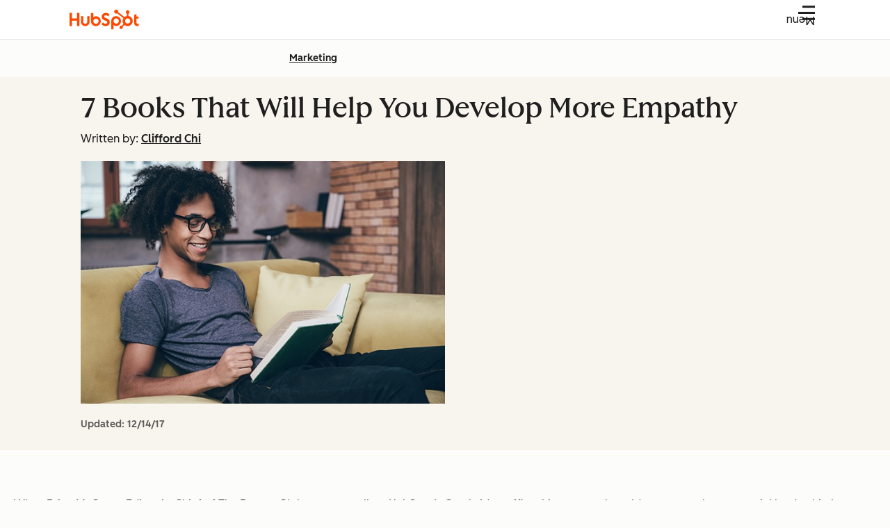

--- FILE ---
content_type: text/css
request_url: https://53.fs1.hubspotusercontent-na1.net/hubfs/53/hub_generated/template_assets/1/194395071313/1768385537796/template_icons.min.css
body_size: -536
content:
:where(.cl-icon){fill:currentColor;height:2rem;width:2rem}

--- FILE ---
content_type: text/css
request_url: https://53.fs1.hubspotusercontent-na1.net/hubfs/53/hub_generated/template_assets/1/182661862041/1768234589444/template_personalized-sticky-cta.min.css
body_size: -330
content:
.blog-post-sticky-cta-personalized .blog-form-submitted-message h4{--cl-anchor-font-weight:inherit;font-family:var(--cl-font-family,inherit);font-size:var(--cl-font-size-h5);font-weight:var(--cl-font-weight-h5);letter-spacing:var(--cl-letter-spacing-h5,normal);line-height:var(--cl-line-height-h5)}.blog-post-sticky-cta-personalized .-hide{display:none}.blog-post-sticky-cta-personalized{margin-top:1rem}.blog-post-sticky-cta-personalized .blog-form-layout{text-align:left}.blog-post-sticky-cta-personalized .blog-form-subscription-wrapper{margin-top:.5rem}.blog-post-sticky-cta-personalized .blog-form-privacy-policy{margin-top:1rem}.blog-post-sticky-cta-personalized .blog-form-submitted-message-container{justify-content:center}.blog-post-sticky-cta-personalized .blog-form-submitted-message-icon{margin-right:.5rem}

--- FILE ---
content_type: text/css
request_url: https://53.fs1.hubspotusercontent-na1.net/hubfs/53/hub_generated/template_assets/1/194395071293/1768385561117/template_loading.min.css
body_size: -219
content:
@keyframes spin{to{transform:rotate(1turn)}}@keyframes dash{0%{stroke-dasharray:1,150;stroke-dashoffset:0}50%{stroke-dasharray:90,150;stroke-dashoffset:-50}to{stroke-dasharray:90,150;stroke-dashoffset:-130}}.cl-loading.-x-small{height:20px;width:20px}.cl-loading.-small{height:28px;width:28px}.cl-loading{height:40px;width:40px}.cl-loading.-large{height:52px;width:52px}.cl-loading.-x-large{height:64px;width:64px}.cl-loading.-secondary>svg>circle:last-of-type{stroke:var(--cl-color-loading-secondary-fill-active)}.cl-loading.-secondary>svg>circle:first-of-type{stroke:var(--cl-color-loading-secondary-fill-inactive)}.cl-loading>svg{stroke:var(--cl-color-loading-primary-fill-inactive)}.cl-loading>svg>circle:last-of-type{animation:dash 2s ease-in-out infinite,spin 2s linear infinite;stroke:var(--cl-color-loading-primary-fill-active);stroke-dasharray:none;stroke-dashoffset:0;stroke-linecap:round;transform-origin:center center}@media(prefers-reduced-motion:reduce){.cl-loading>svg>circle:last-of-type{animation:dash 10s linear infinite}}